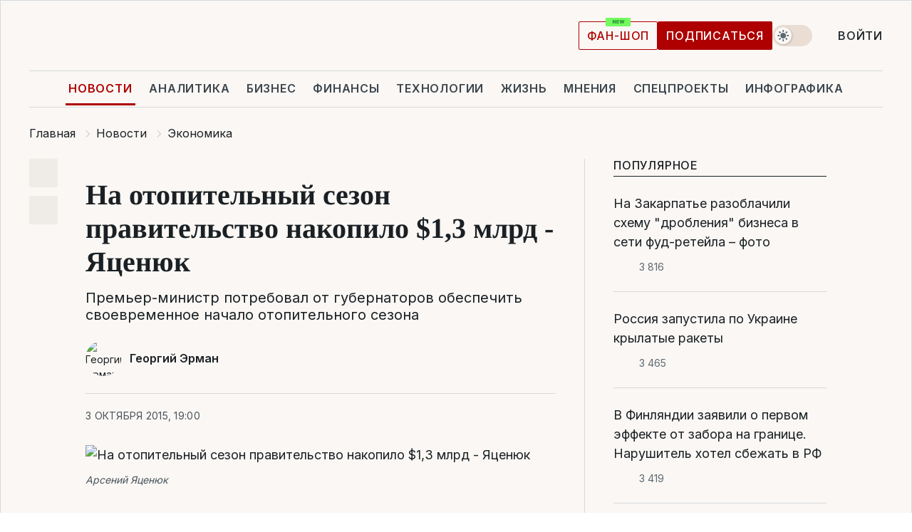

--- FILE ---
content_type: text/css
request_url: https://cdn.liga.net/assets/fonts/fonts.css
body_size: 55
content:
/* cyrillic-ext */
@font-face {
    font-family: 'Inter';
    font-style: normal;
    font-weight: 300;
    font-display: swap;
    src: url(/assets/fonts/Inter/Inter-Light.woff2) format('woff2');
}
/* cyrillic */
@font-face {
    font-family: 'Inter';
    font-style: normal;
    font-weight: 300;
    font-display: swap;
    src: url(/assets/fonts/Inter/Inter-Light.woff2) format('woff2');
}

/* latin-ext */
@font-face {
    font-family: 'Inter';
    font-style: normal;
    font-weight: 300;
    font-display: swap;
    src: url(/assets/fonts/Inter/Inter-Light.woff2) format('woff2');
}

/* cyrillic-ext */
@font-face {
    font-family: 'Inter';
    font-style: normal;
    font-weight: 400;
    font-display: swap;
    src: url(/assets/fonts/Inter/Inter-Cyrillic-ext.woff2) format('woff2');
    unicode-range: U+0460-052F, U+1C80-1C8A, U+20B4, U+2DE0-2DFF, U+A640-A69F, U+FE2E-FE2F;
}
/* cyrillic */
@font-face {
    font-family: 'Inter';
    font-style: normal;
    font-weight: 400;
    font-display: swap;
    src: url(/assets/fonts/Inter/Inter-Cyrillic.woff2) format('woff2');
    unicode-range: U+0301, U+0400-045F, U+0490-0491, U+04B0-04B1, U+2116;
}

/* latin-ext */
@font-face {
    font-family: 'Inter';
    font-style: normal;
    font-weight: 400;
    font-display: swap;
    src: url(/assets/fonts/Inter/Inter-Latin-ext.woff2) format('woff2');
    unicode-range: U+0100-02BA, U+02BD-02C5, U+02C7-02CC, U+02CE-02D7, U+02DD-02FF, U+0304, U+0308, U+0329, U+1D00-1DBF, U+1E00-1E9F, U+1EF2-1EFF, U+2020, U+20A0-20AB, U+20AD-20C0, U+2113, U+2C60-2C7F, U+A720-A7FF;
}
/* latin */
@font-face {
    font-family: 'Inter';
    font-style: normal;
    font-weight: 400;
    font-display: swap;
    src: url(/assets/fonts/Inter/Inter-Latin.woff2) format('woff2');
    unicode-range: U+0000-00FF, U+0131, U+0152-0153, U+02BB-02BC, U+02C6, U+02DA, U+02DC, U+0304, U+0308, U+0329, U+2000-206F, U+20AC, U+2122, U+2191, U+2193, U+2212, U+2215, U+FEFF, U+FFFD;
}
/* cyrillic-ext */
@font-face {
    font-family: 'Inter';
    font-style: normal;
    font-weight: 500;
    font-display: swap;
    src: url(/assets/fonts/Inter/Inter-Cyrillic-ext.woff2) format('woff2');
    unicode-range: U+0460-052F, U+1C80-1C8A, U+20B4, U+2DE0-2DFF, U+A640-A69F, U+FE2E-FE2F;
}
/* cyrillic */
@font-face {
    font-family: 'Inter';
    font-style: normal;
    font-weight: 500;
    font-display: swap;
    src: url(/assets/fonts/Inter/Inter-Cyrillic.woff2) format('woff2');
    unicode-range: U+0301, U+0400-045F, U+0490-0491, U+04B0-04B1, U+2116;
}

/* latin-ext */
@font-face {
    font-family: 'Inter';
    font-style: normal;
    font-weight: 500;
    font-display: swap;
    src: url(/assets/fonts/Inter/Inter-Latin-ext.woff2) format('woff2');
    unicode-range: U+0100-02BA, U+02BD-02C5, U+02C7-02CC, U+02CE-02D7, U+02DD-02FF, U+0304, U+0308, U+0329, U+1D00-1DBF, U+1E00-1E9F, U+1EF2-1EFF, U+2020, U+20A0-20AB, U+20AD-20C0, U+2113, U+2C60-2C7F, U+A720-A7FF;
}
/* latin */
@font-face {
    font-family: 'Inter';
    font-style: normal;
    font-weight: 500;
    font-display: swap;
    src: url(/assets/fonts/Inter/Inter-Latin.woff2) format('woff2');
    unicode-range: U+0000-00FF, U+0131, U+0152-0153, U+02BB-02BC, U+02C6, U+02DA, U+02DC, U+0304, U+0308, U+0329, U+2000-206F, U+20AC, U+2122, U+2191, U+2193, U+2212, U+2215, U+FEFF, U+FFFD;
}
/* cyrillic-ext */
@font-face {
    font-family: 'Inter';
    font-style: normal;
    font-weight: 600;
    font-display: swap;
    src: url(/assets/fonts/Inter/Inter-Cyrillic-ext.woff2) format('woff2');
    unicode-range: U+0460-052F, U+1C80-1C8A, U+20B4, U+2DE0-2DFF, U+A640-A69F, U+FE2E-FE2F;
}
/* cyrillic */
@font-face {
    font-family: 'Inter';
    font-style: normal;
    font-weight: 600;
    font-display: swap;
    src: url(/assets/fonts/Inter/Inter-Cyrillic.woff2) format('woff2');
    unicode-range: U+0301, U+0400-045F, U+0490-0491, U+04B0-04B1, U+2116;
}

/* latin-ext */
@font-face {
    font-family: 'Inter';
    font-style: normal;
    font-weight: 600;
    font-display: swap;
    src: url(/assets/fonts/Inter/Inter-Latin-ext.woff2) format('woff2');
    unicode-range: U+0100-02BA, U+02BD-02C5, U+02C7-02CC, U+02CE-02D7, U+02DD-02FF, U+0304, U+0308, U+0329, U+1D00-1DBF, U+1E00-1E9F, U+1EF2-1EFF, U+2020, U+20A0-20AB, U+20AD-20C0, U+2113, U+2C60-2C7F, U+A720-A7FF;
}
/* latin */
@font-face {
    font-family: 'Inter';
    font-style: normal;
    font-weight: 600;
    font-display: swap;
    src: url(/assets/fonts/Inter/Inter-Latin.woff2) format('woff2');
    unicode-range: U+0000-00FF, U+0131, U+0152-0153, U+02BB-02BC, U+02C6, U+02DA, U+02DC, U+0304, U+0308, U+0329, U+2000-206F, U+20AC, U+2122, U+2191, U+2193, U+2212, U+2215, U+FEFF, U+FFFD;
}
/* cyrillic-ext */
@font-face {
    font-family: 'Inter';
    font-style: normal;
    font-weight: 700;
    font-display: swap;
    src: url(/assets/fonts/Inter/Inter-Cyrillic-ext.woff2) format('woff2');
    unicode-range: U+0460-052F, U+1C80-1C8A, U+20B4, U+2DE0-2DFF, U+A640-A69F, U+FE2E-FE2F;
}
/* cyrillic */
@font-face {
    font-family: 'Inter';
    font-style: normal;
    font-weight: 700;
    font-display: swap;
    src: url(/assets/fonts/Inter/Inter-Cyrillic.woff2) format('woff2');
    unicode-range: U+0301, U+0400-045F, U+0490-0491, U+04B0-04B1, U+2116;
}
/* latin-ext */
@font-face {
    font-family: 'Inter';
    font-style: normal;
    font-weight: 700;
    font-display: swap;
    src: url(/assets/fonts/Inter/Inter-Latin-ext.woff2) format('woff2');
    unicode-range: U+0100-02BA, U+02BD-02C5, U+02C7-02CC, U+02CE-02D7, U+02DD-02FF, U+0304, U+0308, U+0329, U+1D00-1DBF, U+1E00-1E9F, U+1EF2-1EFF, U+2020, U+20A0-20AB, U+20AD-20C0, U+2113, U+2C60-2C7F, U+A720-A7FF;
}
/* latin */
@font-face {
    font-family: 'Inter';
    font-style: normal;
    font-weight: 700;
    font-display: swap;
    src: url(/assets/fonts/Inter/Inter-Latin.woff2) format('woff2');
    unicode-range: U+0000-00FF, U+0131, U+0152-0153, U+02BB-02BC, U+02C6, U+02DA, U+02DC, U+0304, U+0308, U+0329, U+2000-206F, U+20AC, U+2122, U+2191, U+2193, U+2212, U+2215, U+FEFF, U+FFFD;
}
/* cyrillic-ext */
@font-face {
    font-family: 'Tinos';
    font-style: normal;
    font-weight: 400;
    font-display: swap;
    src: url(/assets/fonts/Tinos/Tinos-Regular-Cyrillic-ext.woff2) format('woff2');
    unicode-range: U+0460-052F, U+1C80-1C8A, U+20B4, U+2DE0-2DFF, U+A640-A69F, U+FE2E-FE2F;
}
/* cyrillic */
@font-face {
    font-family: 'Tinos';
    font-style: normal;
    font-weight: 400;
    font-display: swap;
    src: url(/assets/fonts/Tinos/Tinos-Regular-Cyrillic.woff2) format('woff2');
    unicode-range: U+0301, U+0400-045F, U+0490-0491, U+04B0-04B1, U+2116;
}
/* latin-ext */
@font-face {
    font-family: 'Tinos';
    font-style: normal;
    font-weight: 400;
    font-display: swap;
    src: url(/assets/fonts/Tinos/Tinos-Regular-Latin-ext.woff2) format('woff2');
    unicode-range: U+0100-02BA, U+02BD-02C5, U+02C7-02CC, U+02CE-02D7, U+02DD-02FF, U+0304, U+0308, U+0329, U+1D00-1DBF, U+1E00-1E9F, U+1EF2-1EFF, U+2020, U+20A0-20AB, U+20AD-20C0, U+2113, U+2C60-2C7F, U+A720-A7FF;
}
/* latin */
@font-face {
    font-family: 'Tinos';
    font-style: normal;
    font-weight: 400;
    font-display: swap;
    src: url(/assets/fonts/Tinos/Tinos-Regular-Latin.woff2) format('woff2');
    unicode-range: U+0000-00FF, U+0131, U+0152-0153, U+02BB-02BC, U+02C6, U+02DA, U+02DC, U+0304, U+0308, U+0329, U+2000-206F, U+20AC, U+2122, U+2191, U+2193, U+2212, U+2215, U+FEFF, U+FFFD;
}
/* cyrillic-ext */
@font-face {
    font-family: 'Tinos';
    font-style: normal;
    font-weight: 700;
    font-display: swap;
    src: url(/assets/fonts/Tinos/Tinos-Bold-Cyrillic-ext.woff2) format('woff2');
    unicode-range: U+0460-052F, U+1C80-1C8A, U+20B4, U+2DE0-2DFF, U+A640-A69F, U+FE2E-FE2F;
}
/* cyrillic */
@font-face {
    font-family: 'Tinos';
    font-style: normal;
    font-weight: 700;
    font-display: swap;
    src: url(/assets/fonts/Tinos/Tinos-Bold-Cyrillic.woff2) format('woff2');
    unicode-range: U+0301, U+0400-045F, U+0490-0491, U+04B0-04B1, U+2116;
}
/* latin-ext */
@font-face {
    font-family: 'Tinos';
    font-style: normal;
    font-weight: 700;
    font-display: swap;
    src: url(/assets/fonts/Tinos/Tinos-Bold-Latin-ext.woff2) format('woff2');
    unicode-range: U+0100-02BA, U+02BD-02C5, U+02C7-02CC, U+02CE-02D7, U+02DD-02FF, U+0304, U+0308, U+0329, U+1D00-1DBF, U+1E00-1E9F, U+1EF2-1EFF, U+2020, U+20A0-20AB, U+20AD-20C0, U+2113, U+2C60-2C7F, U+A720-A7FF;
}
/* latin */
@font-face {
    font-family: 'Tinos';
    font-style: normal;
    font-weight: 700;
    font-display: swap;
    src: url(/assets/fonts/Tinos/Tinos-Bold-Latin.woff2) format('woff2');
    unicode-range: U+0000-00FF, U+0131, U+0152-0153, U+02BB-02BC, U+02C6, U+02DA, U+02DC, U+0304, U+0308, U+0329, U+2000-206F, U+20AC, U+2122, U+2191, U+2193, U+2212, U+2215, U+FEFF, U+FFFD;
}